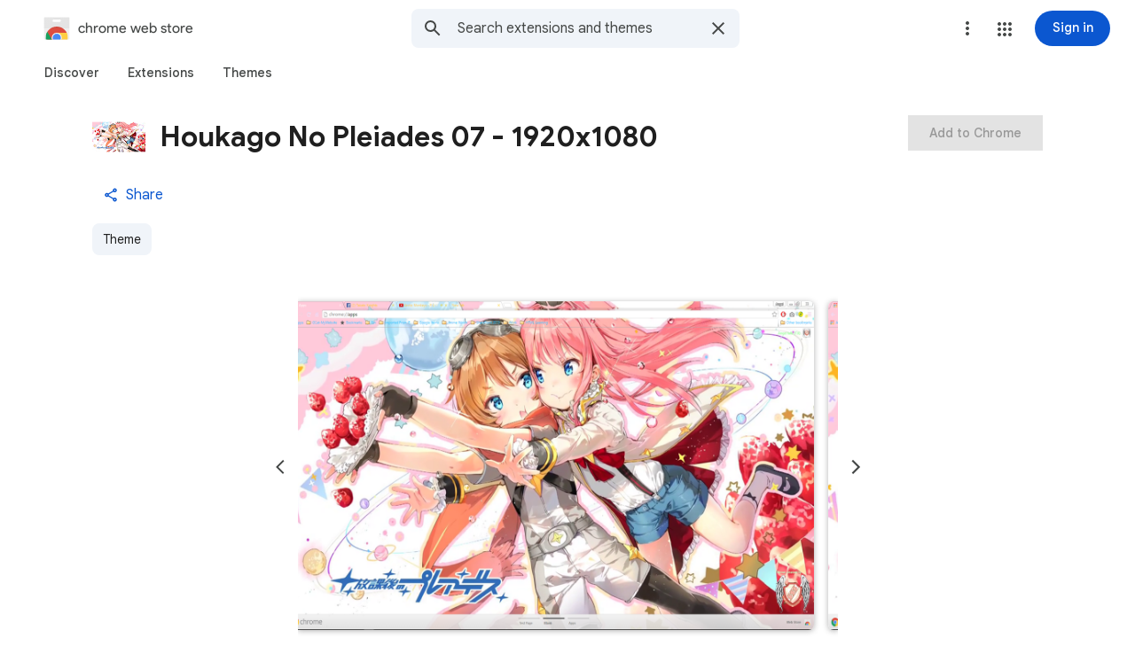

--- FILE ---
content_type: image/svg+xml
request_url: https://fonts.gstatic.com/s/i/productlogos/chrome_store/v7/192px.svg
body_size: 533
content:
<svg xmlns="http://www.w3.org/2000/svg" xmlns:xlink="http://www.w3.org/1999/xlink" height="192" viewBox="0 0 192 192" width="192"><path d="M0 0h192v192H0z" fill="none"/><defs><path d="M8 20v140c0 6.6 5.4 12 12 12h152c6.6 0 12-5.4 12-12V20H8zm108 32H76c-4.42 0-8-3.58-8-8s3.58-8 8-8h40c4.42 0 8 3.58 8 8s-3.58 8-8 8z" id="a"/></defs><clipPath id="b"><use overflow="visible" xlink:href="#a"/></clipPath><path clip-path="url(#b)" d="M8 20h176v152H8z" fill="#eee"/><path clip-path="url(#b)" d="M116 36H76c-4.42 0-8 3.58-8 8s3.58 8 8 8h40c4.42 0 8-3.58 8-8s-3.58-8-8-8z" fill="#fff"/><g clip-path="url(#b)"><defs><circle cx="96" cy="160" id="c" r="76"/></defs><clipPath id="d"><use overflow="visible" xlink:href="#c"/></clipPath><path clip-path="url(#d)" d="M32.07 84v93.27h34.01L96 125.45h76V84zm0 0v93.27h34.01L96 125.45h76V84z" fill="#DB4437"/><path clip-path="url(#d)" d="M20 236h72.34l33.58-33.58v-25.14l-59.84-.01L20 98.24zm0 0h72.34l33.58-33.58v-25.14l-59.84-.01L20 98.24z" fill="#0F9D58"/><path clip-path="url(#d)" d="M96 125.45l29.92 51.82L92.35 236H172V125.45zm0 0l29.92 51.82L92.35 236H172V125.45z" fill="#FFCD40"/><g clip-path="url(#d)"><circle cx="96" cy="160" fill="#F1F1F1" r="34.55"/><circle cx="96" cy="160" fill="#4285F4" r="27.64"/></g></g><path clip-path="url(#b)" d="M8 20h176v76H8z" fill="#212121" fill-opacity=".05"/><path d="M8 95h176v1H8z" fill="#212121" fill-opacity=".02"/><path d="M8 96h176v1H8z" fill="#fff" fill-opacity=".05"/><path d="M116 52H76c-4.25 0-7.72-3.32-7.97-7.5-.02.17-.03.33-.03.5 0 4.42 3.58 8 8 8h40c4.42 0 8-3.58 8-8 0-.17-.01-.33-.03-.5-.25 4.18-3.72 7.5-7.97 7.5zM8 20v1h176v-1H8z" fill="#212121" fill-opacity=".02"/><path d="M76 36h40c4.25 0 7.72 3.32 7.97 7.5.01-.17.03-.33.03-.5 0-4.42-3.58-8-8-8H76c-4.42 0-8 3.58-8 8 0 .17.01.33.03.5.25-4.18 3.72-7.5 7.97-7.5zm96 135H20c-6.6 0-12-5.4-12-12v1c0 6.6 5.4 12 12 12h152c6.6 0 12-5.4 12-12v-1c0 6.6-5.4 12-12 12z" fill="#231F20" fill-opacity=".1"/><radialGradient cx="7.502" cy="19.344" gradientUnits="userSpaceOnUse" id="e" r="227.596"><stop offset="0" stop-color="#fff" stop-opacity=".1"/><stop offset="1" stop-color="#fff" stop-opacity="0"/></radialGradient><path d="M8 20v140c0 6.6 5.4 12 12 12h152c6.6 0 12-5.4 12-12V20H8zm108 32H76c-4.42 0-8-3.58-8-8s3.58-8 8-8h40c4.42 0 8 3.58 8 8s-3.58 8-8 8z" fill="url(#e)"/></svg>